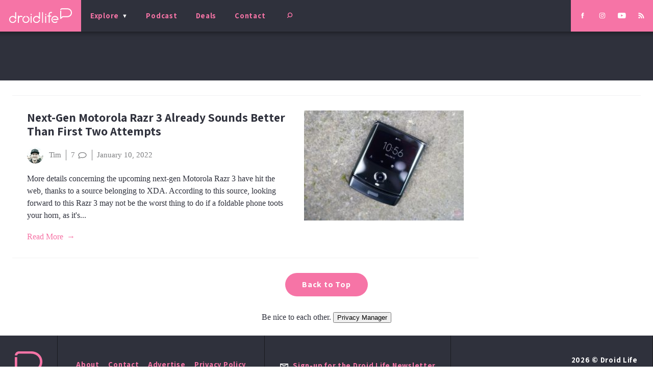

--- FILE ---
content_type: text/html; charset=UTF-8
request_url: https://www.droid-life.com/tag/razr-3/
body_size: 16485
content:
<!doctype html>
<html lang="en-US" prefix="og: https://ogp.me/ns# fb: https://ogp.me/ns/fb# website: https://ogp.me/ns/website#" class="no-js">
  <head>
  <meta charset="utf-8">
  <meta http-equiv="x-ua-compatible" content="ie=edge">
  <meta name="viewport" content="width=device-width, initial-scale=1, shrink-to-fit=no">
  
  <link rel="shortcut icon" href="/favicon.ico">
  <link rel="icon" type="image/png" sizes="512x512" href="/favicon-512x512.png">
  <link rel="manifest" href="/manifest.json">
  <link rel="mask-icon" href="/safari-pinned-tab.svg" color="#f672a5">
  <meta name="theme-color" content="#2f323c">
  
  

<meta name="wpsso-begin" content="wpsso structured data begin"/>
<!-- generator:1 --><meta name="generator" content="WPSSO Core 21.11.2/L*"/>
<!-- generator:2 --><meta name="generator" content="WPSSO UM 7.3.0/S"/>
<meta property="fb:app_id" content="966242223397117"/>
<meta property="og:type" content="website"/>
<meta property="og:url" content="/tag/razr-3/"/>
<meta property="og:locale" content="en_US"/>
<meta property="og:site_name" content="Droid Life"/>
<meta property="og:title" content="RAZR 3  | Droid Life"/>
<meta property="og:description" content="Tag archive page for RAZR 3."/>
<!-- og:image:1 --><meta property="og:image" content="https://www.droid-life.com/wp-content/uploads/2020/05/DL-AMP-Something-1200x628-cropped.jpg"/>
<!-- og:image:1 --><meta property="og:image:width" content="1200"/>
<!-- og:image:1 --><meta property="og:image:height" content="628"/>
<meta name="twitter:domain" content="/tag/razr-3/"/>
<meta name="twitter:site" content="@droid_life"/>
<meta name="twitter:title" content="RAZR 3  | Droid Life"/>
<meta name="twitter:description" content="Tag archive page for RAZR 3."/>
<meta name="twitter:card" content="summary_large_image"/>
<meta name="twitter:image" content="https://www.droid-life.com/wp-content/uploads/2020/05/DL-AMP-Something-1200x628-cropped.jpg"/>
<meta name="thumbnail" content="https://www.droid-life.com/wp-content/uploads/2020/05/DL-AMP-Something-1200x628-cropped.jpg"/>
<meta name="google-site-verification" content="JgXsd2pEXgOspWOHbJpm3vYD08jvkH8wEfvT5GTr1nM"/>
<script type="application/ld+json" id="wpsso-schema-graph">{
    "@context": "https://schema.org",
    "@graph": [
        {
            "@id": "tag/razr-3/#sso/item-list/48310",
            "@context": "https://schema.org",
            "@type": "ItemList",
            "mainEntityOfPage": "/tag/razr-3/",
            "url": "/tag/razr-3/",
            "name": "RAZR 3  | Droid Life",
            "description": "Tag archive page for RAZR 3.",
            "itemListOrder": "https://schema.org/ItemListOrderDescending",
            "itemListElement": [
                {
                    "@context": "https://schema.org",
                    "@type": "ListItem",
                    "position": 1,
                    "url": "https://www.droid-life.com/2022/01/10/next-gen-motorola-razr-3-already-sounds-better-than-first-two-attempts/"
                }
            ]
        }
    ]
}</script>
<meta name="wpsso-end" content="wpsso structured data end"/>
<meta name="wpsso-cached" content="2026-01-15T04:16:12+00:00 for www.droid-life.com"/>
<meta name="wpsso-added" content="2026-02-01T01:05:26+00:00 in 0.000807 secs (23.11 MB peak)"/>

<meta name='robots' content='index, follow, max-image-preview:large, max-snippet:-1, max-video-preview:-1' />

	<!-- This site is optimized with the Yoast SEO Premium plugin v22.6 (Yoast SEO v22.6) - https://yoast.com/wordpress/plugins/seo/ -->
	<title>RAZR 3 - Droid Life</title>
	<link rel="canonical" href="/tag/razr-3/" />
	<script type="application/ld+json" class="yoast-schema-graph">{"@context":"https://schema.org","@graph":[{"@type":"BreadcrumbList","@id":"/tag/razr-3/#breadcrumb","itemListElement":[{"@type":"ListItem","position":1,"name":"Home","item":"https://www.droid-life.com/"},{"@type":"ListItem","position":2,"name":"RAZR 3"}]}]}</script>
	<!-- / Yoast SEO Premium plugin. -->


<link rel='dns-prefetch' href='//fonts.googleapis.com' />
<link href='https://fonts.gstatic.com' crossorigin rel='preconnect' />
<!-- www.droid-life.com is managing ads with Advanced Ads 2.0.16 – https://wpadvancedads.com/ --><!--noptimize--><script id="droid-ready">
			window.advanced_ads_ready=function(e,a){a=a||"complete";var d=function(e){return"interactive"===a?"loading"!==e:"complete"===e};d(document.readyState)?e():document.addEventListener("readystatechange",(function(a){d(a.target.readyState)&&e()}),{once:"interactive"===a})},window.advanced_ads_ready_queue=window.advanced_ads_ready_queue||[];		</script>
		<!--/noptimize--><link rel="stylesheet" href="/wp-includes/css/dist/block-library/style.min.css?ver=6.3.2">
<style id='classic-theme-styles-inline-css' type='text/css'>
/*! This file is auto-generated */
.wp-block-button__link{color:#fff;background-color:#32373c;border-radius:9999px;box-shadow:none;text-decoration:none;padding:calc(.667em + 2px) calc(1.333em + 2px);font-size:1.125em}.wp-block-file__button{background:#32373c;color:#fff;text-decoration:none}
</style>
<style id='global-styles-inline-css' type='text/css'>
body{--wp--preset--color--black: #000000;--wp--preset--color--cyan-bluish-gray: #abb8c3;--wp--preset--color--white: #ffffff;--wp--preset--color--pale-pink: #f78da7;--wp--preset--color--vivid-red: #cf2e2e;--wp--preset--color--luminous-vivid-orange: #ff6900;--wp--preset--color--luminous-vivid-amber: #fcb900;--wp--preset--color--light-green-cyan: #7bdcb5;--wp--preset--color--vivid-green-cyan: #00d084;--wp--preset--color--pale-cyan-blue: #8ed1fc;--wp--preset--color--vivid-cyan-blue: #0693e3;--wp--preset--color--vivid-purple: #9b51e0;--wp--preset--gradient--vivid-cyan-blue-to-vivid-purple: linear-gradient(135deg,rgba(6,147,227,1) 0%,rgb(155,81,224) 100%);--wp--preset--gradient--light-green-cyan-to-vivid-green-cyan: linear-gradient(135deg,rgb(122,220,180) 0%,rgb(0,208,130) 100%);--wp--preset--gradient--luminous-vivid-amber-to-luminous-vivid-orange: linear-gradient(135deg,rgba(252,185,0,1) 0%,rgba(255,105,0,1) 100%);--wp--preset--gradient--luminous-vivid-orange-to-vivid-red: linear-gradient(135deg,rgba(255,105,0,1) 0%,rgb(207,46,46) 100%);--wp--preset--gradient--very-light-gray-to-cyan-bluish-gray: linear-gradient(135deg,rgb(238,238,238) 0%,rgb(169,184,195) 100%);--wp--preset--gradient--cool-to-warm-spectrum: linear-gradient(135deg,rgb(74,234,220) 0%,rgb(151,120,209) 20%,rgb(207,42,186) 40%,rgb(238,44,130) 60%,rgb(251,105,98) 80%,rgb(254,248,76) 100%);--wp--preset--gradient--blush-light-purple: linear-gradient(135deg,rgb(255,206,236) 0%,rgb(152,150,240) 100%);--wp--preset--gradient--blush-bordeaux: linear-gradient(135deg,rgb(254,205,165) 0%,rgb(254,45,45) 50%,rgb(107,0,62) 100%);--wp--preset--gradient--luminous-dusk: linear-gradient(135deg,rgb(255,203,112) 0%,rgb(199,81,192) 50%,rgb(65,88,208) 100%);--wp--preset--gradient--pale-ocean: linear-gradient(135deg,rgb(255,245,203) 0%,rgb(182,227,212) 50%,rgb(51,167,181) 100%);--wp--preset--gradient--electric-grass: linear-gradient(135deg,rgb(202,248,128) 0%,rgb(113,206,126) 100%);--wp--preset--gradient--midnight: linear-gradient(135deg,rgb(2,3,129) 0%,rgb(40,116,252) 100%);--wp--preset--font-size--small: 13px;--wp--preset--font-size--medium: 20px;--wp--preset--font-size--large: 36px;--wp--preset--font-size--x-large: 42px;--wp--preset--spacing--20: 0.44rem;--wp--preset--spacing--30: 0.67rem;--wp--preset--spacing--40: 1rem;--wp--preset--spacing--50: 1.5rem;--wp--preset--spacing--60: 2.25rem;--wp--preset--spacing--70: 3.38rem;--wp--preset--spacing--80: 5.06rem;--wp--preset--shadow--natural: 6px 6px 9px rgba(0, 0, 0, 0.2);--wp--preset--shadow--deep: 12px 12px 50px rgba(0, 0, 0, 0.4);--wp--preset--shadow--sharp: 6px 6px 0px rgba(0, 0, 0, 0.2);--wp--preset--shadow--outlined: 6px 6px 0px -3px rgba(255, 255, 255, 1), 6px 6px rgba(0, 0, 0, 1);--wp--preset--shadow--crisp: 6px 6px 0px rgba(0, 0, 0, 1);}:where(.is-layout-flex){gap: 0.5em;}:where(.is-layout-grid){gap: 0.5em;}body .is-layout-flow > .alignleft{float: left;margin-inline-start: 0;margin-inline-end: 2em;}body .is-layout-flow > .alignright{float: right;margin-inline-start: 2em;margin-inline-end: 0;}body .is-layout-flow > .aligncenter{margin-left: auto !important;margin-right: auto !important;}body .is-layout-constrained > .alignleft{float: left;margin-inline-start: 0;margin-inline-end: 2em;}body .is-layout-constrained > .alignright{float: right;margin-inline-start: 2em;margin-inline-end: 0;}body .is-layout-constrained > .aligncenter{margin-left: auto !important;margin-right: auto !important;}body .is-layout-constrained > :where(:not(.alignleft):not(.alignright):not(.alignfull)){max-width: var(--wp--style--global--content-size);margin-left: auto !important;margin-right: auto !important;}body .is-layout-constrained > .alignwide{max-width: var(--wp--style--global--wide-size);}body .is-layout-flex{display: flex;}body .is-layout-flex{flex-wrap: wrap;align-items: center;}body .is-layout-flex > *{margin: 0;}body .is-layout-grid{display: grid;}body .is-layout-grid > *{margin: 0;}:where(.wp-block-columns.is-layout-flex){gap: 2em;}:where(.wp-block-columns.is-layout-grid){gap: 2em;}:where(.wp-block-post-template.is-layout-flex){gap: 1.25em;}:where(.wp-block-post-template.is-layout-grid){gap: 1.25em;}.has-black-color{color: var(--wp--preset--color--black) !important;}.has-cyan-bluish-gray-color{color: var(--wp--preset--color--cyan-bluish-gray) !important;}.has-white-color{color: var(--wp--preset--color--white) !important;}.has-pale-pink-color{color: var(--wp--preset--color--pale-pink) !important;}.has-vivid-red-color{color: var(--wp--preset--color--vivid-red) !important;}.has-luminous-vivid-orange-color{color: var(--wp--preset--color--luminous-vivid-orange) !important;}.has-luminous-vivid-amber-color{color: var(--wp--preset--color--luminous-vivid-amber) !important;}.has-light-green-cyan-color{color: var(--wp--preset--color--light-green-cyan) !important;}.has-vivid-green-cyan-color{color: var(--wp--preset--color--vivid-green-cyan) !important;}.has-pale-cyan-blue-color{color: var(--wp--preset--color--pale-cyan-blue) !important;}.has-vivid-cyan-blue-color{color: var(--wp--preset--color--vivid-cyan-blue) !important;}.has-vivid-purple-color{color: var(--wp--preset--color--vivid-purple) !important;}.has-black-background-color{background-color: var(--wp--preset--color--black) !important;}.has-cyan-bluish-gray-background-color{background-color: var(--wp--preset--color--cyan-bluish-gray) !important;}.has-white-background-color{background-color: var(--wp--preset--color--white) !important;}.has-pale-pink-background-color{background-color: var(--wp--preset--color--pale-pink) !important;}.has-vivid-red-background-color{background-color: var(--wp--preset--color--vivid-red) !important;}.has-luminous-vivid-orange-background-color{background-color: var(--wp--preset--color--luminous-vivid-orange) !important;}.has-luminous-vivid-amber-background-color{background-color: var(--wp--preset--color--luminous-vivid-amber) !important;}.has-light-green-cyan-background-color{background-color: var(--wp--preset--color--light-green-cyan) !important;}.has-vivid-green-cyan-background-color{background-color: var(--wp--preset--color--vivid-green-cyan) !important;}.has-pale-cyan-blue-background-color{background-color: var(--wp--preset--color--pale-cyan-blue) !important;}.has-vivid-cyan-blue-background-color{background-color: var(--wp--preset--color--vivid-cyan-blue) !important;}.has-vivid-purple-background-color{background-color: var(--wp--preset--color--vivid-purple) !important;}.has-black-border-color{border-color: var(--wp--preset--color--black) !important;}.has-cyan-bluish-gray-border-color{border-color: var(--wp--preset--color--cyan-bluish-gray) !important;}.has-white-border-color{border-color: var(--wp--preset--color--white) !important;}.has-pale-pink-border-color{border-color: var(--wp--preset--color--pale-pink) !important;}.has-vivid-red-border-color{border-color: var(--wp--preset--color--vivid-red) !important;}.has-luminous-vivid-orange-border-color{border-color: var(--wp--preset--color--luminous-vivid-orange) !important;}.has-luminous-vivid-amber-border-color{border-color: var(--wp--preset--color--luminous-vivid-amber) !important;}.has-light-green-cyan-border-color{border-color: var(--wp--preset--color--light-green-cyan) !important;}.has-vivid-green-cyan-border-color{border-color: var(--wp--preset--color--vivid-green-cyan) !important;}.has-pale-cyan-blue-border-color{border-color: var(--wp--preset--color--pale-cyan-blue) !important;}.has-vivid-cyan-blue-border-color{border-color: var(--wp--preset--color--vivid-cyan-blue) !important;}.has-vivid-purple-border-color{border-color: var(--wp--preset--color--vivid-purple) !important;}.has-vivid-cyan-blue-to-vivid-purple-gradient-background{background: var(--wp--preset--gradient--vivid-cyan-blue-to-vivid-purple) !important;}.has-light-green-cyan-to-vivid-green-cyan-gradient-background{background: var(--wp--preset--gradient--light-green-cyan-to-vivid-green-cyan) !important;}.has-luminous-vivid-amber-to-luminous-vivid-orange-gradient-background{background: var(--wp--preset--gradient--luminous-vivid-amber-to-luminous-vivid-orange) !important;}.has-luminous-vivid-orange-to-vivid-red-gradient-background{background: var(--wp--preset--gradient--luminous-vivid-orange-to-vivid-red) !important;}.has-very-light-gray-to-cyan-bluish-gray-gradient-background{background: var(--wp--preset--gradient--very-light-gray-to-cyan-bluish-gray) !important;}.has-cool-to-warm-spectrum-gradient-background{background: var(--wp--preset--gradient--cool-to-warm-spectrum) !important;}.has-blush-light-purple-gradient-background{background: var(--wp--preset--gradient--blush-light-purple) !important;}.has-blush-bordeaux-gradient-background{background: var(--wp--preset--gradient--blush-bordeaux) !important;}.has-luminous-dusk-gradient-background{background: var(--wp--preset--gradient--luminous-dusk) !important;}.has-pale-ocean-gradient-background{background: var(--wp--preset--gradient--pale-ocean) !important;}.has-electric-grass-gradient-background{background: var(--wp--preset--gradient--electric-grass) !important;}.has-midnight-gradient-background{background: var(--wp--preset--gradient--midnight) !important;}.has-small-font-size{font-size: var(--wp--preset--font-size--small) !important;}.has-medium-font-size{font-size: var(--wp--preset--font-size--medium) !important;}.has-large-font-size{font-size: var(--wp--preset--font-size--large) !important;}.has-x-large-font-size{font-size: var(--wp--preset--font-size--x-large) !important;}
.wp-block-navigation a:where(:not(.wp-element-button)){color: inherit;}
:where(.wp-block-post-template.is-layout-flex){gap: 1.25em;}:where(.wp-block-post-template.is-layout-grid){gap: 1.25em;}
:where(.wp-block-columns.is-layout-flex){gap: 2em;}:where(.wp-block-columns.is-layout-grid){gap: 2em;}
.wp-block-pullquote{font-size: 1.5em;line-height: 1.6;}
</style>
<link rel="stylesheet" href="/wp-content/plugins/featured-video-plus/styles/frontend.css?ver=2.3.3">
<link rel="stylesheet" href="/wp-content/plugins/mashsharer/assets/css/mashsb.min.css?ver=4.0.47">
<style id='mashsb-styles-inline-css' type='text/css'>
.mashsb-count {color:#cccccc;}@media only screen and (min-width:568px){.mashsb-buttons a {min-width: 177px;}}
</style>
<link rel="stylesheet" href="/wp-content/plugins/wp-polls/polls-css.css?ver=2.77.3">
<style id='wp-polls-inline-css' type='text/css'>
.wp-polls .pollbar {
	margin: 1px;
	font-size: 6px;
	line-height: 8px;
	height: 8px;
	background: #f38bb5;
	border: 1px solid #2f313c;
}

</style>
<link rel="stylesheet" href="/wp-content/plugins/mashshare-networks/assets/css/mashnet.min.css?ver=2.5.4">
<link rel="stylesheet" href="/wp-content/plugins/simple-lightbox/client/css/app.css?ver=2.9.4">
<link rel="stylesheet" href="/wp-content/tablepress-combined.min.css?ver=57">
<link rel="stylesheet" href="/wp-content/plugins/tablepress-premium/modules/css/build/datatables.buttons.css?ver=3.2.6">
<link rel="stylesheet" href="/wp-content/plugins/tablepress-premium/modules/css/build/datatables.fixedheader.css?ver=3.2.6">
<link rel="stylesheet" href="/wp-content/plugins/tablepress-premium/modules/css/build/datatables.fixedcolumns.css?ver=3.2.6">
<link rel="stylesheet" href="/wp-content/plugins/tablepress-premium/modules/css/build/datatables.scroll-buttons.css?ver=3.2.6">
<link rel="stylesheet" href="/wp-content/plugins/tablepress-premium/modules/css/build/responsive-tables.css?ver=3.2.6">
<link rel="stylesheet" href="/wp-content/plugins/tablepress-premium/modules/css/build/datatables.columnfilterwidgets.css?ver=3.2.6">
<link rel="stylesheet" href="https://fonts.googleapis.com/css?family=Assistant%3A700&#038;display=swap%22+rel%3D%22stylesheet&#038;ver=6.3.2">
<link rel="stylesheet" href="/wp-content/themes/droidlife/dist/styles/main_b1d1c68f.css">
<script src="https://code.jquery.com/jquery-3.7.1.min.js" id="jquery-js"></script>
<script>(window.jQuery && jQuery.noConflict()) || document.write('<script src="/wp-includes/js/jquery/jquery.js"><\/script>')</script>
<script src="/wp-content/plugins/featured-video-plus/js/jquery.fitvids.min.js?ver=master-2015-08" id="jquery.fitvids-js"></script>
<script type='text/javascript' id='fvp-frontend-js-extra'>
/* <![CDATA[ */
var fvpdata = {"ajaxurl":"https:\/\/www.droid-life.com\/wp-admin\/admin-ajax.php","nonce":"97e6555d70","fitvids":"1","dynamic":"","overlay":"","opacity":"0.75","color":"b","width":"640"};
/* ]]> */
</script>
<script src="/wp-content/plugins/featured-video-plus/js/frontend.min.js?ver=2.3.3" id="fvp-frontend-js"></script>
<script type='text/javascript' id='advanced-ads-advanced-js-js-extra'>
/* <![CDATA[ */
var advads_options = {"blog_id":"1","privacy":{"enabled":false,"state":"not_needed"}};
/* ]]> */
</script>
<script src="/wp-content/plugins/advanced-ads/public/assets/js/advanced.min.js?ver=2.0.16" id="advanced-ads-advanced-js-js"></script>
		<script type="text/javascript">
			var advadsCfpQueue = [];
			var advadsCfpAd = function( adID ) {
				if ( 'undefined' === typeof advadsProCfp ) {
					advadsCfpQueue.push( adID )
				} else {
					advadsProCfp.addElement( adID )
				}
			}
		</script>
		<!-- Start Ad Head Code -->

<!-- Global site tag (gtag.js) - Google Analytics -->
<script async src="https://www.googletagmanager.com/gtag/js?id=UA-15129913-1"></script>
<script>
  window.dataLayer = window.dataLayer || [];
  function gtag(){dataLayer.push(arguments);}
  gtag('js', new Date());

  gtag('config', 'UA-15129913-1');
</script>
<script src="https://ua.realtimely.io/script.js" data-site="DROIDLIFE" defer></script>

<!-- Global site tag (gtag.js) - Google Analytics -->
<script async src="https://www.googletagmanager.com/gtag/js?id=G-MK5B2MBX6L"></script>
<script>
  window.dataLayer = window.dataLayer || [];
  function gtag(){dataLayer.push(arguments);}
  gtag('js', new Date());

  gtag('config', 'G-MK5B2MBX6L');
</script>
<script async src="https://securepubads.g.doubleclick.net/tag/js/gpt.js"></script>
<script>
  window.googletag = window.googletag || {cmd: []};
  googletag.cmd.push(function() {
    googletag.defineSlot('/1043061/DL_WIDE_TOP_AND_MIDDLE', [[300, 100], [750, 200], [250, 250], [728, 90], [970, 250], [468, 60], [950, 90], [930, 180], [970, 66], [960, 90], [980, 120], [300, 250], [750, 100], [970, 90], [980, 90]], 'div-gpt-ad-1749821557202-0').addService(googletag.pubads());
    googletag.pubads();
    googletag.enableServices();
googletag.defineSlot('/1043061/DL_SQUARE_EVERYWHERE', [[300, 1050], [200, 200], [250, 250], [234, 60], [300, 100], [300, 250], [300, 600], [240, 400]], 'div-gpt-ad-1749821191055-0').addService(googletag.pubads());
    googletag.enableServices();
googletag.defineSlot('/1043061/NEW_SCROLLING_300_HOME_SINGLE', [[300, 600], [234, 60], [300, 75], [250, 250], [300, 100], [300, 250]], 'div-gpt-ad-1749821470265-0').addService(googletag.pubads());
    googletag.pubads().enableSingleRequest();
    googletag.enableServices();
googletag.defineSlot('/1043061/NEW_SINGLE_BELOW_NAV_970', [[250, 250], [300, 75], [300, 50], [300, 100], [300, 250]], 'div-gpt-ad-1749826589753-0').addService(googletag.pubads());
    googletag.pubads().enableSingleRequest();
    googletag.enableServices();
googletag.defineSlot('/1043061/NEW_SELVES_MISCALL_MOBILE', [[250, 250], [240, 400], [300, 600], [300, 100], [300, 250], [234, 60]], 'div-gpt-ad-1749822550550-0').addService(googletag.pubads());
    googletag.pubads().enableSingleRequest();
    googletag.enableServices();
googletag.defineSlot('/1043061/NEW_PIANIST_COLESLAW', [[300, 100], [300, 50], [300, 250], [250, 250], [300, 75]], 'div-gpt-ad-1749822285305-0').addService(googletag.pubads());
    googletag.pubads().enableSingleRequest();
    googletag.enableServices();
googletag.defineSlot('/1043061/NEW_BRINE_BEDROOM', [[300, 100], [300, 50], [300, 600], [300, 75], [250, 250], [300, 250]], 'div-gpt-ad-1749822228336-0').addService(googletag.pubads());
    googletag.pubads().enableSingleRequest();
    googletag.enableServices();
googletag.defineSlot('/1043061/NEW_CRIBBING_PIGFISH', [[300, 600], [300, 250]], 'div-gpt-ad-1664839058252-0').addService(googletag.pubads());
    googletag.pubads().enableSingleRequest();
    googletag.enableServices();
googletag.defineSlot('/1043061/NEW_HAPPY_CAREFUL', [[300, 50], [300, 600], [234, 60], [300, 75], [300, 100], [300, 250]], 'div-gpt-ad-1749822687341-0').addService(googletag.pubads());
    googletag.pubads().enableSingleRequest();
    googletag.enableServices();
googletag.defineSlot('/1043061/NEW_WALKING_CONCEPT_PODCAST', [[300, 100], [250, 250], [300, 250]], 'div-gpt-ad-1664839765899-0').addService(googletag.pubads());
    googletag.pubads().enableSingleRequest();
    googletag.enableServices();
  });
</script>
<link rel="alternate" type="application/rss+xml" href="https://www.droid-life.com/feed">

<!-- End Ad Head Code --><noscript><style id="rocket-lazyload-nojs-css">.rll-youtube-player, [data-lazy-src]{display:none !important;}</style></noscript>  
</head>
  <body class="archive tag tag-razr-3 tag-48310 base-data archive-data tag-data tag-48310-data tag-razr-3-data aa-prefix-droid- wpsso-term-48310-tax-post_tag">
        <header class="site__header"><meta http-equiv="Content-Type" content="text/html; charset=utf-8">
  <div class="site__header__banner">
    <a class="brand" href="https://www.droid-life.com/"><img src="https://www.droid-life.com/wp-content/themes/droidlife/dist/images/logo/droid-life-logo-white_d0ed36fb.svg" alt="Droid Life"></a>
    <button type="button" class="site-search-toggle d-phone-only" aria-pressed="false" aria-expanded="false" aria-controls="site__search-form"><svg role="img" class="inline-icon  search-icon"><use xlink:href="#icon--search"/></svg></button>
  </div>
  <span class="inline-asset "><svg xmlns="http://www.w3.org/2000/svg"><symbol id="icon--logo-mark" viewBox="0 0 42 39"><g fill="none"><g fill="currentColor"><path d="M24.7 0H6.5C3 0 .1 2.8 0 6.3h3.7c0-1.5 1.3-2.7 2.8-2.7h18.2c7.9 0 13.7 5.2 13.7 12.4s-5.8 12.4-13.7 12.4H8.8c-.5 0-.9.1-1.2.4l-4 3.5V8.9H0v27.5c0 .7.4 1.4 1.1 1.7.2.1.5.1.7.1.5 0 .9-.1 1.2-.4L9.5 32h15.2c10 0 17.3-6.7 17.3-16S34.7 0 24.7 0"/></g></g></symbol><symbol id="icon--podcast" viewBox="0 0 9 21"><g fill="currentColor"><g><path d="M4.9 14.3V20h3.5c.2 0 .5.2.5.5s-.3.5-.5.5H.5c-.3 0-.5-.2-.5-.5s.2-.5.5-.5h3.4v-5.7H3c-1.7 0-3-1.4-3-3.2V3.2C0 1.4 1.3 0 3 0h2.8c1.7 0 3 1.4 3 3.2v7.9c0 1.8-1.3 3.2-3 3.2h-.9zm.9-1c1.1 0 2-1 2-2.2V3.2C7.8 2 6.9 1 5.8 1H3C1.9 1 1 2 1 3.2v7.9c0 1.2.9 2.2 2 2.2h2.8z"/></g><path d="M2.5 2.6c0-.1 0-.2-.2-.2-.1 0-.2.1-.2.2s.1.2.2.2c.2 0 .2-.1.2-.2m1.1 0c0-.1-.1-.2-.2-.2s-.2.1-.2.2.1.2.2.2.2-.1.2-.2m1 0c0-.1-.1-.2-.2-.2s-.2.1-.2.2.1.2.2.2.2-.1.2-.2m1.1 0c0-.1-.1-.2-.2-.2s-.2.1-.2.2.1.2.2.2.2-.1.2-.2m1 0c0-.1-.1-.2-.2-.2s-.2.1-.2.2.1.2.2.2.2-.1.2-.2m-4.2.9c0-.2 0-.2-.2-.2-.1 0-.2 0-.2.2 0 .1.1.2.2.2.2 0 .2-.1.2-.2m1.1 0c0-.2-.1-.2-.2-.2s-.2 0-.2.2c0 .1.1.2.2.2s.2-.1.2-.2m1 0c0-.2-.1-.2-.2-.2s-.2 0-.2.2c0 .1.1.2.2.2s.2-.1.2-.2m1.1 0c0-.2-.1-.2-.2-.2s-.2 0-.2.2c0 .1.1.2.2.2s.2-.1.2-.2m1 0c0-.2-.1-.2-.2-.2s-.2 0-.2.2c0 .1.1.2.2.2s.2-.1.2-.2m-4.2.8c0-.1 0-.2-.2-.2-.1 0-.2.1-.2.2s.1.2.2.2c.2 0 .2-.1.2-.2m1.1 0c0-.1-.1-.2-.2-.2s-.2.1-.2.2.1.2.2.2.2-.1.2-.2m1 0c0-.1-.1-.2-.2-.2s-.2.1-.2.2.1.2.2.2.2-.1.2-.2m1.1 0c0-.1-.1-.2-.2-.2s-.2.1-.2.2.1.2.2.2.2-.1.2-.2m1 0c0-.1-.1-.2-.2-.2s-.2.1-.2.2.1.2.2.2.2-.1.2-.2"/></g></symbol><symbol id="icon--deals" viewBox="0 0 13 22"><g fill="currentColor"><path d="M2.3 20.7h9c.2 0 .3-.2.3-.4V6.4L9.4 2.2c-.1-.1-.2-.2-.3-.2H4.5c-.1 0-.3.1-.3.2L2 6.4v13.9c0 .2.1.4.3.4m9.8 1H1.5c-.3 0-.5-.3-.5-.5V6.4c0-.1 0-.2.1-.2l2.5-4.9c0-.2.2-.3.4-.3h5.6c.2 0 .3.1.4.3l2.5 4.9s.1.1.1.2v14.8c0 .2-.2.5-.5.5"/></g><path fill="currentColor" d="M6.8 4.3c-.4 0-.7.3-.7.7 0 .4.3.7.7.7.4 0 .7-.3.7-.7 0-.4-.3-.7-.7-.7"/></symbol><symbol id="icon--contact" viewBox="0 0 12 21"><path fill="currentColor" d="M10.41 0h-9A1.41 1.41 0 0 0 0 1.41v17.81a1.41 1.41 0 0 0 1.41 1.4h9a1.41 1.41 0 0 0 1.41-1.4V1.41A1.41 1.41 0 0 0 10.41 0zm.41 19.22a.41.41 0 0 1-.41.4h-9a.41.41 0 0 1-.41-.4v-2.13h9.81zm0-3.13H1V4.78h9.81zm0-12.31H1V1.41A.41.41 0 0 1 1.41 1h9a.41.41 0 0 1 .41.41z"/></symbol><symbol id="icon--facebook" viewbox="0 0 22 48"><path fill="currentColor" d="M5 15.7H0v8.2h5V48h9.7V23.8h6.7l.7-8.1h-7.5v-4.6c0-1.9.4-2.7 2.2-2.7H22V0h-6.7C8.3 0 5 3.2 5 9.2v6.5z"/></symbol><symbol id="icon--twitter" viewbox="0 0 59 48"><path fill="currentColor" d="M59.1 5.7c-2.2 1-4.5 1.6-7 1.9 2.5-1.5 4.4-3.9 5.3-6.7-2.3 1.4-4.9 2.4-7.7 2.9C47.6 1.5 44.4 0 40.9 0c-7.8 0-13.6 7.3-11.8 14.9-10.1-.5-19-5.3-25-12.7C1 7.7 2.5 14.8 7.9 18.4c-2-.1-3.9-.6-5.5-1.5-.1 5.6 3.9 10.9 9.7 12-1.7.5-3.6.6-5.5.2 1.5 4.8 6 8.3 11.3 8.4-5.1 4-11.5 5.8-17.9 5C5.4 46 11.7 48 18.6 48 41.1 48 53.8 29 53 12c2.4-1.7 4.5-3.9 6.1-6.3z"/></symbol><symbol id="icon--googleplus" viewbox="0 0 74.8 48"><path fill="currentColor" d="M23.9 20.6v8.2h13.6c-.5 3.5-4.1 10.4-13.6 10.4-8.2 0-14.8-6.8-14.8-15.2S15.8 8.8 23.9 8.8c4.7 0 7.8 2 9.5 3.7L40 6.3C35.8 2.4 30.4 0 23.9 0 10.7 0 0 10.7 0 24s10.7 24 23.9 24c13.8 0 23-9.7 23-23.5 0-1.6-.2-2.8-.4-4H23.9v.1zm50.9-.2H68v-6.8h-6.8v6.8h-6.8v6.8h6.8V34H68v-6.8h6.8"/></symbol><symbol id="icon--instagram" viewbox="0 0 48 48"><g fill="currentColor"><path d="M24 4.3c6.4 0 7.2 0 9.7.1 2.3.2 3.6.6 4.5.9 1.1.4 1.9 1 2.8 1.8.8.8 1.4 1.6 1.8 2.8.3.8.7 2.1.8 4.5.1 2.5.1 3.3.1 9.7s0 7.2-.1 9.7c-.1 2.3-.5 3.6-.8 4.5-.4 1.1-1 1.9-1.8 2.8-.8.8-1.6 1.4-2.8 1.8-.8.3-2.1.7-4.5.8-2.5.1-3.3.1-9.7.1s-7.2 0-9.7-.1c-2.3-.1-3.6-.5-4.5-.8-1.1-.4-1.9-1-2.8-1.8-.8-.8-1.4-1.6-1.8-2.8-.2-1-.6-2.3-.7-4.6-.1-2.5-.1-3.3-.1-9.7s0-7.2.1-9.7c.1-2.3.5-3.6.8-4.5.4-1.1 1-1.9 1.8-2.8s1.6-1.4 2.8-1.8c.8-.2 2.1-.6 4.4-.7 2.5-.2 3.3-.2 9.7-.2M24 0c-6.5 0-7.3 0-9.9.1-2.5.1-4.3.5-5.8 1.1C6.7 1.9 5.4 2.7 4 4 2.7 5.4 1.9 6.7 1.3 8.3.7 9.8.3 11.6.2 14.1 0 16.7 0 17.5 0 24s0 7.3.1 9.9c.1 2.5.5 4.3 1.1 5.8.7 1.6 1.5 2.9 2.8 4.3 1.3 1.3 2.7 2.2 4.3 2.8 1.5.6 3.3 1 5.8 1.1 2.6.1 3.4.1 9.9.1s7.3 0 9.9-.1c2.5-.1 4.3-.5 5.8-1.1 1.6-.6 2.9-1.4 4.3-2.8 1.3-1.3 2.2-2.7 2.8-4.3.6-1.5 1-3.3 1.1-5.8.1-2.6.1-3.4.1-9.9s0-7.3-.1-9.9c-.1-2.5-.5-4.3-1.1-5.8-.7-1.6-1.5-2.9-2.8-4.3-1.3-1.3-2.7-2.2-4.3-2.8-1.5-.6-3.3-1-5.8-1.1C31.3 0 30.5 0 24 0z"/><path d="M24 11.7c-6.8 0-12.3 5.5-12.3 12.3S17.2 36.3 24 36.3 36.3 30.8 36.3 24 30.8 11.7 24 11.7zM24 32c-4.4 0-8-3.6-8-8s3.6-8 8-8 8 3.6 8 8-3.6 8-8 8z"/><circle cx="36.8" cy="11.2" r="2.9"/></g></symbol><symbol id="icon--youtube" viewbox="0 0 70 48"><path fill="currentColor" d="M67.8 11.4C66.7 2.3 63.1 1 55.9.5 45.7-.2 22.8-.2 12.5.5 5.3 1 1.7 2.3.6 11.4c-.8 6.8-.8 18.4 0 25.2C1.7 45.7 5.3 47 12.5 47.5c10.3.7 33.1.7 43.4 0 7.2-.5 10.8-1.8 11.9-10.9.8-6.8.8-18.4 0-25.2zM27.4 33.6V14.5L45.7 24l-18.3 9.6z"/></symbol><symbol id="icon--rss" viewbox="0 0 48 48"><path fill="currentColor" d="M13 41.5c0 3.6-2.9 6.5-6.5 6.5S0 45.1 0 41.5 2.9 35 6.5 35s6.5 2.9 6.5 6.5zM0 16.3V26c12.1.1 21.9 9.9 22 22h9.6C31.5 30.6 17.4 16.5 0 16.3zm0-6.7c10.2.1 19.8 4 27 11.3 7.2 7.2 11.2 16.9 11.3 27.1h9.6C47.9 21.5 26.5.1 0 0v9.6z"/></symbol><symbol id="icon--newsletter" viewBox="0 0 23.72 23.72"><g fill="currentColor"><circle cx="3.36" cy="3.45" r=".42"/><circle cx="5.36" cy="3.45" r=".42"/><circle cx="7.36" cy="3.45" r=".42"/><path d="M0 0v23.72h23.72V0zm22.22 1.5V5H1.5V1.5zM1.5 22.22V6.54h20.72v15.68z"/><path d="M5 18.41h14V10H5zm1.5-1.5v-4.6l5.71 2.76 5.22-2.52v4.36zm1.71-5.44h8l-4 1.93z"/></g></symbol><symbol id="icon--guide" viewBox="0 0 12 21"><path fill="currentColor" d="M10.41 0h-9A1.41 1.41 0 0 0 0 1.41v17.81a1.41 1.41 0 0 0 1.41 1.4h9a1.41 1.41 0 0 0 1.41-1.4V1.41A1.41 1.41 0 0 0 10.41 0zm.41 19.22a.41.41 0 0 1-.41.4h-9a.41.41 0 0 1-.41-.4v-2.13h9.81zm0-3.13H1V4.78h9.81zm0-12.31H1V1.41A.41.41 0 0 1 1.41 1h9a.41.41 0 0 1 .41.41z"/></symbol><symbol id="icon--search" viewBox="0 0 12 13"><g fill="currentColor"><path d="M5.9 9.5c2.5 0 4.6-2 4.6-4.6C10.5 2.4 8.4.4 5.9.4c-2.6 0-4.7 2-4.7 4.5 0 2.6 2.1 4.6 4.7 4.6zm0-1.5C4.1 8 2.7 6.6 2.7 4.9c0-1.7 1.4-3 3.2-3 1.7 0 3.1 1.3 3.1 3S7.6 8 5.9 8zm-.6.2v5.1h1.5V8.2H5.3z"/></g></symbol><symbol id="icon--arrow" viewBox="0 0 6 9.5"><g fill="none"><g stroke="currentColor"><path transform="rotate(45 2.768 -.06)" d="M2 2h5.5v5.5"/></g></g></symbol><symbol id="icon--swipe-arrow" viewBox="0 0 22 22"><g fill="currentColor"><path d="M11 0A11 11 0 1 1 0 11 11 11 0 0 1 11 0zm0 1a10 10 0 1 0 10 10A10 10 0 0 0 11 1z"/><path d="M11 12.7H6.8v-3h4.3v.5l.1-3.1 6.1 4-6.3 4.3z"/></g></symbol><symbol id="icon--envelope" viewBox="0 0 23 13"><g fill="none"><g stroke-width="2" stroke="currentColor"><g><path d="M1 1h21v11H1z"/><path d="M1 1l10.2 5.7L21.8 1"/></g></g></g></symbol><symbol id="icon--close" viewBox="0 0 9.68 9.68"><path fill="currentcolor" d="M9.68.48L9.19 0 4.84 4.35.48 0 0 .48l4.35 4.36L0 9.19l.48.49 4.36-4.36 4.35 4.36.49-.49-4.36-4.35L9.68.48z"/></symbol><symbol id="icon--comment" viewBox="0 0 576 512"><path fill="currentColor" d="M288 32C129 32 0 125.1 0 240c0 49.3 23.7 94.5 63.3 130.2-8.7 23.3-22.1 32.7-37.1 43.1C15.1 421-6 433 1.6 456.5c5.1 15.4 20.9 24.7 38.1 23.3 57.7-4.6 111.2-19.2 157-42.5 28.7 6.9 59.4 10.7 91.2 10.7 159.1 0 288-93 288-208C576 125.1 447.1 32 288 32zm0 368c-32.5 0-65.4-4.4-97.3-14-32.3 19-78.7 46-134.7 54 32-24 56.8-61.6 61.2-88.4C79.1 325.6 48 286.7 48 240c0-70.9 86.3-160 240-160s240 89.1 240 160c0 71-86.3 160-240 160z"/></symbol></svg></span>
  <ul class="social-links">
  <li><a href="https://www.facebook.com/DroidLife" class="social-facebook" title="Droid Life on Facebook"><svg role="img" class="inline-icon "><use xlink:href="#icon--facebook"/></svg></a></li>
  <li><a href="https://www.instagram.com/droid_life" class="social-instagram" title="Droid Life on Instagram"><svg role="img" class="inline-icon "><use xlink:href="#icon--instagram"/></svg></a></li>
  <li><a href="https://www.youtube.com/user/motodroidlife" class="social-youtube" title="Droid Life on YouTube"><svg role="img" class="inline-icon "><use xlink:href="#icon--youtube"/></svg></a></li>
  <li><a href="https://www.droid-life.com/rss" class="social-rss" title="Droid Life RSS"><svg role="img" class="inline-icon "><use xlink:href="#icon--rss"/></svg></a></li>
</ul>
  <nav class="site__priNav">
  <div aria-hidden="true" class="site__priNav--sections" id="site-primary-navigation">
    <div class="site__priNav--sections__scroller">
                                      <div class="site__priNav--sections--menu main-a wrapper__topics">
            <h2
              class="site__priNav--sections--menu__title submenu-toggle"
              id="label-menu-topics"
              aria-role="button"
              aria-pressed="false"
              aria-expanded="false"
              aria-controls="menu-topics" >Topics <div class="toggle"></div></h2>
            <ul id="menu-topics" aria-role="menu" aria-labeledby="label-menu-topics" aria-hidden="true" class="menu l--flat-list"><li class="show-post-count menu-item menu-featured site__priNav--sections--menu__item"><a href="/category/news/featured/">Featured</a><span class="post-recent">5 new</span><span class="post-count">1659</span><li class="show-post-count menu-item menu-apps site__priNav--sections--menu__item"><a href="/category/apps/">Apps</a><span class="post-recent">4 new</span><span class="post-count">7419</span><li class="show-post-count menu-item menu-games site__priNav--sections--menu__item"><a href="/category/apps/games/">Games</a><span class="post-count">1693</span><li class="show-post-count menu-item menu-polls site__priNav--sections--menu__item"><a href="/category/news/polls/">Polls</a><span class="post-count">770</span><li class="show-post-count menu-item menu-contests site__priNav--sections--menu__item"><a href="/category/extras/contests/">Contests</a><span class="post-count">365</span><li class="show-post-count menu-item menu-downloads site__priNav--sections--menu__item"><a href="/category/extras/downloads/">Downloads</a><span class="post-count">253</span><li class="show-post-count menu-item menu-accessories site__priNav--sections--menu__item"><a href="/category/accessories/">Accessories</a><span class="post-count">720</span><li class="show-post-count menu-item menu-android-beginners-guide site__priNav--sections--menu__item"><a href="/category/tips/beginners-guide-tips/">Android Beginners&#8217; Guide</a><span class="post-count">072</span></ul>
          </div>
                                                    <div class="site__priNav--sections--menu main-b wrapper__reviews">
            <h2
              class="site__priNav--sections--menu__title submenu-toggle"
              id="label-menu-reviews"
              aria-role="button"
              aria-pressed="false"
              aria-expanded="false"
              aria-controls="menu-reviews" >Reviews <div class="toggle"></div></h2>
            <ul id="menu-reviews" aria-role="menu" aria-labeledby="label-menu-reviews" aria-hidden="true" class="menu l--flat-list"><li class="site__priNav--sections--menu__item menu-item menu-editors-choice"><a href="/category/reviews/editors-choice/">Editor&#8217;s Choice</a><li class="site__priNav--sections--menu__item menu-item menu-phones"><a href="/category/reviews/phones/">Phones</a><li class="site__priNav--sections--menu__item menu-item menu-smartwatches"><a href="/category/reviews/smartwatches/">Smartwatches</a><li class="site__priNav--sections--menu__item menu-item menu-accessories"><a href="/category/reviews/accessories-reviews/">Accessories</a><li class="site__priNav--sections--menu__item menu-item menu-apps"><a href="/category/reviews/apps-reviews/">Apps</a></ul>
          </div>
                                                    <div class="site__priNav--sections--menu main-c wrapper__videos">
            <h2
              class="site__priNav--sections--menu__title submenu-toggle"
              id="label-menu-videos"
              aria-role="button"
              aria-pressed="false"
              aria-expanded="false"
              aria-controls="menu-videos" >Videos <div class="toggle"></div></h2>
            <ul id="menu-videos" aria-role="menu" aria-labeledby="label-menu-videos" aria-hidden="true" class="menu l--flat-list"><li class="site__priNav--sections--menu__item menu-item menu-videos"><a href="/category/videos/">Videos</a><li class="site__priNav--sections--menu__item menu-item menu-first-10-things-to-do"><a href="/tag/first-10-things/">First 10 Things to Do</a><li class="site__priNav--sections--menu__item menu-item menu-tips-and-tricks"><a href="/tag/video-tips-and-tricks/">Tips and Tricks</a><li class="site__priNav--sections--menu__item menu-item menu-unboxings"><a href="/tag/unboxing/">Unboxings</a></ul>
          </div>
                                                    <div class="site__priNav--sections--menu main-d wrapper__featured-devices">
            <h2
              class="site__priNav--sections--menu__title submenu-toggle"
              id="label-menu-featured-devices"
              aria-role="button"
              aria-pressed="false"
              aria-expanded="false"
              aria-controls="menu-featured-devices" >Featured Devices <div class="toggle"></div></h2>
            <ul id="menu-featured-devices" aria-role="menu" aria-labeledby="label-menu-featured-devices" aria-hidden="true" class="menu l--flat-list"><li class="site__priNav--sections--menu__item menu-item menu-pixel-10-pro-xl"><a href="/tag/pixel-10-pro-xl/">Pixel 10 Pro XL</a><li class="site__priNav--sections--menu__item menu-item menu-pixel-10-pro"><a href="/tag/pixel-10-pro/">Pixel 10 Pro</a><li class="site__priNav--sections--menu__item menu-item menu-galaxy-s25-ultra"><a href="/tag/galaxy-s25-ultra/">Galaxy S25 Ultra</a><li class="site__priNav--sections--menu__item menu-item menu-galaxy-z-fold-7"><a href="/tag/galaxy-z-fold-7/">Galaxy Z Fold 7</a><li class="site__priNav--sections--menu__item menu-item menu-oneplus-15"><a href="/tag/oneplus-15/">OnePlus 15</a></ul>
          </div>
                                    <ul class="site__priNav--file-callouts l--flat-list">
                  <li class="site__priNav--file-callouts__single callout-beginners-guide t-letter-spacing-small">
            <a href="/category/tips/beginners-guide-tips/">
              <span class="site__priNav--file-callouts__inner"><svg role="img" class="inline-icon "><use xlink:href="#icon--guide"/></svg>Beginners&#039; Guide</span>
            </a>
          </li>
                  <li class="site__priNav--file-callouts__single callout-newsletter-sign-up t-letter-spacing-small">
            <a href="https://www.droid-life.com/newsletter/">
              <span class="site__priNav--file-callouts__inner"><svg role="img" class="inline-icon "><use xlink:href="#icon--newsletter"/></svg>Newsletter Sign-Up</span>
            </a>
          </li>
              </ul>
          </div>
  </div>
  <ul class="site__priNav--menu menu t-letter-spacing-small">
    <li class="site__priNav--menu__item menu-explore">
      <button type="button" aria-pressed="false" aria-expanded="false" aria-controls="site-primary-navigation" aria-label="menu" class="site__priNav--menu__item__link primary-navigation-toggle t-letter-spacing-small">Explore</button>
      </li>
          <li class="site__priNav--menu__item menu-podcast">
        <a class="site__priNav--menu__item__link" href="https://www.droid-life.com/show/"><svg role="img" class="inline-icon "><use xlink:href="#icon--podcast"/></svg> Podcast</a>
      </li>
          <li class="site__priNav--menu__item menu-deals">
        <a class="site__priNav--menu__item__link" href="/category/extras/deals/"><svg role="img" class="inline-icon "><use xlink:href="#icon--deals"/></svg> Deals</a>
      </li>
          <li class="site__priNav--menu__item menu-contact">
        <a class="site__priNav--menu__item__link" href="https://www.droid-life.com/contact/"><svg role="img" class="inline-icon "><use xlink:href="#icon--contact"/></svg> Contact</a>
      </li>
        <li class="site__priNav--menu__item menu-search d-phone-hide">
      <button type="button" class="site__priNav--menu__item__link site-search-toggle" aria-pressed="false" aria-expanded="false" aria-controls="site__search-form"><svg role="img" class="inline-icon  search-icon"><use xlink:href="#icon--search"/></svg></button>
    </li>
  </ul>
</nav>
  <div class="search-form__wrapper site__search-form rounded-submit" id="site__search-form"">
  <form role="search" method="post" class="search-form" action="https://www.droid-life.com/">
      <input type="search" class="search-field t-letter-spacing-small" name="s" id="s"
          placeholder="Search "
                      value=""
                    title="Search for:" />
      <button type="submit" class="search-submit"
          value="Search"><svg role="img" class="inline-icon  search-icon"><use xlink:href="#icon--search"/></svg></button>
  </form>
</div>
</header>
    <div class="site__body" role="document">
      <span id="top-of-page"></span>
      <div class="site__body--content">
        <main class="site__body--main">
                      <aside class="ad__container d-phone-hide l--full-width" data-container="regorge_untitled">
      <div class="ad__inner" id="ad_id__regorge_untitled">
<!-- /1043061/DL_WIDE_TOP_AND_MIDDLE -->
<div id='div-gpt-ad-1749821557202-0' style='min-width: 250px; min-height: 60px;'>
  <script>
    googletag.cmd.push(function() { googletag.display('div-gpt-ad-1749821557202-0'); });
  </script>
</div>
</div>
    </aside>
            
            
      <section class="collection-posts" data-sticky-container>
      <div class="collection-posts__list posts-list-tag">
                           <article class="preview preview__left-right preview-tag post-284742 post type-post status-publish format-standard has-post-thumbnail placeholder-for-hentry category-news tag-motorola tag-razr tag-razr-3">
  <a href='https://www.droid-life.com/2022/01/10/next-gen-motorola-razr-3-already-sounds-better-than-first-two-attempts/'  class="picture preview__picture ">
<img width="270" height="180" src="/wp-content/uploads/2022/01/Motorola-Razr-Review-19-270x180.jpg" class="attachment-medium size-medium wp-post-image" alt="" decoding="async" data-object-fit="cover" srcset="/wp-content/uploads/2022/01/Motorola-Razr-Review-19-270x180.jpg 270w, /wp-content/uploads/2022/01/Motorola-Razr-Review-19-980x653.jpg 980w, /wp-content/uploads/2022/01/Motorola-Razr-Review-19-768x512.jpg 768w, /wp-content/uploads/2022/01/Motorola-Razr-Review-19-1366x911.jpg 1366w, /wp-content/uploads/2022/01/Motorola-Razr-Review-19.jpg 1500w" sizes="(max-width: 270px) 100vw, 270px" data-wp-pid="284746">
</a>
  <div class="preview__content">
        <h2 class="preview__title"><a href="https://www.droid-life.com/2022/01/10/next-gen-motorola-razr-3-already-sounds-better-than-first-two-attempts/">Next-Gen Motorola Razr 3 Already Sounds Better Than First Two Attempts</a></h2>
    <div class="preview__meta meta"><div class="entry-meta">
  <a href="https://www.droid-life.com/author/tato/" rel="author" class="entry-meta__author">
    <img
      class="entry-meta__author__avatar"
      src="/wp-content/uploads/2017/06/tim-wrobel-avatar-32x32.jpg"
      srcset="/wp-content/uploads/2017/06/tim-wrobel-avatar-32x32.jpg 1x, /wp-content/uploads/2017/06/tim-wrobel-avatar-64x64.jpg 2x"
      alt="Tim">
    Tim
  </a>
  <time class="entry-meta__updated" datetime="2022-01-10T21:14:01+00:00">January 10, 2022</time>
        <span class="entry-meta__comments">7 <svg role="img" class="inline-icon comment"><use xlink:href="#icon--comment"/></svg></span>
  </div>
</div>
    <div class="preview__excerpt">More details concerning the upcoming next-gen Motorola Razr 3 have hit the web, thanks to a source belonging to XDA. According to this source, looking forward to this Razr 3 may not be the worst thing to do if a foldable phone toots your horn, as it&#039;s...</div>
    <div class="preview__link"><a href="https://www.droid-life.com/2022/01/10/next-gen-motorola-razr-3-already-sounds-better-than-first-two-attempts/">Read More</a></div>
  </div>
</article>
              </div>
      <aside class="ad__container sticky-ad" data-container="walkway_concept">
      <div class="ad__inner" id="ad_id__walkway_concept">
<!-- /1043061/NEW_SCROLLING_300_HOME_SINGLE -->
<div id='div-gpt-ad-1749821470265-0' style='min-width: 234px; min-height: 60px;'>
  <script>
    googletag.cmd.push(function() { googletag.display('div-gpt-ad-1749821470265-0'); });
  </script>
</div>
</div>
    </aside>
      </section>

      
  
                    <div class="jump-button-wrapper">
            <a href="#top-of-page" class="jump-to-top t-letter-spacing-small button--round">Back to Top</a>
          </div>
          
          <footer class="page__footer">
                          <aside class="ad__container " data-container="seedling_facer">
      <div class="ad__inner" id="ad_id__seedling_facer">
Be nice to each other.

<!-- HTML for geo depending button -->
<button id="pmLink">Privacy Manager</button>
</div>
    </aside>
                        </footer>
        </main>
      </div>
    </div>
        <footer class="site__footer t-letter-spacing-small">
  <div class="site__footer__container">
    <div class="site__footer--logo">
      <a class="logo-link" href="https://www.droid-life.com"><svg role="img" class="inline-icon  logo-graphic"><use xlink:href="#icon--logo-mark"/></svg></a>
    </div>
    <nav class="site__footer--nav">
      <ul id="menu-footer-menu-2" class="menu l--flat-list"><li class="menu-item menu-about"><a href="https://www.droid-life.com/about/">About</a></li>
<li class="menu-item menu-contact"><a href="https://www.droid-life.com/contact/">Contact</a></li>
<li class="menu-item menu-advertise"><a href="https://www.droid-life.com/advertise/">Advertise</a></li>
<li class="menu-item menu-privacy-policy"><a rel="privacy-policy" href="https://www.droid-life.com/privacy-policy/">Privacy Policy</a></li>
</ul>
    </nav>
    <div class="site__footer--signup">
      <a class="signup-link" href="/newsletter"><svg role="img" class="inline-icon  signup-graphic"><use xlink:href="#icon--envelope"/></svg> Sign-up for the Droid Life Newsletter</a>
    </div>
    <div class="site__footer--social d-phone-only">
      <ul class="social-links">
  <li><a href="https://www.facebook.com/DroidLife" class="social-facebook" title="Droid Life on Facebook"><svg role="img" class="inline-icon "><use xlink:href="#icon--facebook"/></svg></a></li>
  <li><a href="https://www.instagram.com/droid_life" class="social-instagram" title="Droid Life on Instagram"><svg role="img" class="inline-icon "><use xlink:href="#icon--instagram"/></svg></a></li>
  <li><a href="https://www.youtube.com/user/motodroidlife" class="social-youtube" title="Droid Life on YouTube"><svg role="img" class="inline-icon "><use xlink:href="#icon--youtube"/></svg></a></li>
  <li><a href="https://www.droid-life.com/rss" class="social-rss" title="Droid Life RSS"><svg role="img" class="inline-icon "><use xlink:href="#icon--rss"/></svg></a></li>
</ul>
    </div>
    <div class="site__footer--colophon">
      <div class="colophon__copyright">
        2026 &copy; Droid Life
      </div>
      <div class="colophon__attribution">
        Website | <a href="https://murmurcreative.com"  rel="nofollow" >Murmur Creative</a>
      </div>
    </div>
  </div>
</footer>
    <script type="text/javascript">
jQuery(document).on('ready', function() {
	jQuery('.placeholder-for-hentry').addClass('hentry');
	jQuery('.placeholder-for-hentry').removeClass('placeholder-for-hentry');
});
</script>
<script type='text/javascript' id='disqus_count-js-extra'>
/* <![CDATA[ */
var countVars = {"disqusShortname":"droidlife"};
/* ]]> */
</script>
<script src="/wp-content/plugins/disqus-comment-system/public/js/comment_count.js?ver=3.1.4" id="disqus_count-js"></script>
<script type='text/javascript' id='mashsb-js-extra'>
/* <![CDATA[ */
var mashsb = {"shares":"55","round_shares":"1","animate_shares":"0","dynamic_buttons":"0","share_url":"https:\/\/www.droid-life.com\/2022\/01\/10\/next-gen-motorola-razr-3-already-sounds-better-than-first-two-attempts\/","title":"Next-Gen+Motorola+Razr+3+Already+Sounds+Better+Than+First+Two+Attempts","image":"\/wp-content\/uploads\/2022\/01\/Motorola-Razr-Review-19.jpg","desc":"More details concerning the upcoming next-gen Motorola Razr 3 have hit the web, thanks to a source belonging to XDA. According to this source, looking forward to this Razr 3 may not be the worst \u2026","hashtag":"@droid_life","subscribe":"content","subscribe_url":"","activestatus":"1","singular":"0","twitter_popup":"1","refresh":"0","nonce":"e5fb6773ca","postid":"","servertime":"1769907926","ajaxurl":"https:\/\/www.droid-life.com\/wp-admin\/admin-ajax.php"};
/* ]]> */
</script>
<script src="/wp-content/plugins/mashsharer/assets/js/mashsb.min.js?ver=4.0.47" id="mashsb-js"></script>
<script type='text/javascript' id='wp-polls-js-extra'>
/* <![CDATA[ */
var pollsL10n = {"ajax_url":"https:\/\/www.droid-life.com\/wp-admin\/admin-ajax.php","text_wait":"Your last request is still being processed. Please wait a while ...","text_valid":"Please choose a valid poll answer.","text_multiple":"Maximum number of choices allowed: ","show_loading":"1","show_fading":"1"};
/* ]]> */
</script>
<script src="/wp-content/plugins/wp-polls/polls-js.js?ver=2.77.3" id="wp-polls-js"></script>
<script type='text/javascript' id='mashnet-js-extra'>
/* <![CDATA[ */
var mashnet = {"body":"","subject":"","pinterest_select":"0","pinterest_image":"\/wp-content\/uploads\/2022\/01\/Motorola-Razr-Review-19.jpg","pinterest_desc":"More details concerning the upcoming next-gen Motorola Razr 3 have hit the web, thanks to a source belonging to XDA. According to this source, looking forward to this Razr 3 may not be the worst \u2026"};
/* ]]> */
</script>
<script src="/wp-content/plugins/mashshare-networks/assets/js/mashnet.min.js?ver=2.5.4" id="mashnet-js"></script>
<script id="rocket-browser-checker-js-after" type="text/javascript">
"use strict";var _createClass=function(){function defineProperties(target,props){for(var i=0;i<props.length;i++){var descriptor=props[i];descriptor.enumerable=descriptor.enumerable||!1,descriptor.configurable=!0,"value"in descriptor&&(descriptor.writable=!0),Object.defineProperty(target,descriptor.key,descriptor)}}return function(Constructor,protoProps,staticProps){return protoProps&&defineProperties(Constructor.prototype,protoProps),staticProps&&defineProperties(Constructor,staticProps),Constructor}}();function _classCallCheck(instance,Constructor){if(!(instance instanceof Constructor))throw new TypeError("Cannot call a class as a function")}var RocketBrowserCompatibilityChecker=function(){function RocketBrowserCompatibilityChecker(options){_classCallCheck(this,RocketBrowserCompatibilityChecker),this.passiveSupported=!1,this._checkPassiveOption(this),this.options=!!this.passiveSupported&&options}return _createClass(RocketBrowserCompatibilityChecker,[{key:"_checkPassiveOption",value:function(self){try{var options={get passive(){return!(self.passiveSupported=!0)}};window.addEventListener("test",null,options),window.removeEventListener("test",null,options)}catch(err){self.passiveSupported=!1}}},{key:"initRequestIdleCallback",value:function(){!1 in window&&(window.requestIdleCallback=function(cb){var start=Date.now();return setTimeout(function(){cb({didTimeout:!1,timeRemaining:function(){return Math.max(0,50-(Date.now()-start))}})},1)}),!1 in window&&(window.cancelIdleCallback=function(id){return clearTimeout(id)})}},{key:"isDataSaverModeOn",value:function(){return"connection"in navigator&&!0===navigator.connection.saveData}},{key:"supportsLinkPrefetch",value:function(){var elem=document.createElement("link");return elem.relList&&elem.relList.supports&&elem.relList.supports("prefetch")&&window.IntersectionObserver&&"isIntersecting"in IntersectionObserverEntry.prototype}},{key:"isSlowConnection",value:function(){return"connection"in navigator&&"effectiveType"in navigator.connection&&("2g"===navigator.connection.effectiveType||"slow-2g"===navigator.connection.effectiveType)}}]),RocketBrowserCompatibilityChecker}();
</script>
<script type='text/javascript' id='rocket-preload-links-js-extra'>
/* <![CDATA[ */
var RocketPreloadLinksConfig = {"excludeUris":"\/2025\/04\/28\/the-android-show-gets-an-io-edition-to-reveal-new-android-stuff-early\/|\/(?:.+\/)?feed(?:\/(?:.+\/?)?)?$|\/(?:.+\/)?embed\/|\/(index.php\/)?(.*)wp-json(\/.*|$)|\/refer\/|\/go\/|\/recommend\/|\/recommends\/","usesTrailingSlash":"1","imageExt":"jpg|jpeg|gif|png|tiff|bmp|webp|avif|pdf|doc|docx|xls|xlsx|php","fileExt":"jpg|jpeg|gif|png|tiff|bmp|webp|avif|pdf|doc|docx|xls|xlsx|php|html|htm","siteUrl":"https:\/\/www.droid-life.com","onHoverDelay":"100","rateThrottle":"3"};
/* ]]> */
</script>
<script id="rocket-preload-links-js-after" type="text/javascript">
(function() {
"use strict";var r="function"==typeof Symbol&&"symbol"==typeof Symbol.iterator?function(e){return typeof e}:function(e){return e&&"function"==typeof Symbol&&e.constructor===Symbol&&e!==Symbol.prototype?"symbol":typeof e},e=function(){function i(e,t){for(var n=0;n<t.length;n++){var i=t[n];i.enumerable=i.enumerable||!1,i.configurable=!0,"value"in i&&(i.writable=!0),Object.defineProperty(e,i.key,i)}}return function(e,t,n){return t&&i(e.prototype,t),n&&i(e,n),e}}();function i(e,t){if(!(e instanceof t))throw new TypeError("Cannot call a class as a function")}var t=function(){function n(e,t){i(this,n),this.browser=e,this.config=t,this.options=this.browser.options,this.prefetched=new Set,this.eventTime=null,this.threshold=1111,this.numOnHover=0}return e(n,[{key:"init",value:function(){!this.browser.supportsLinkPrefetch()||this.browser.isDataSaverModeOn()||this.browser.isSlowConnection()||(this.regex={excludeUris:RegExp(this.config.excludeUris,"i"),images:RegExp(".("+this.config.imageExt+")$","i"),fileExt:RegExp(".("+this.config.fileExt+")$","i")},this._initListeners(this))}},{key:"_initListeners",value:function(e){-1<this.config.onHoverDelay&&document.addEventListener("mouseover",e.listener.bind(e),e.listenerOptions),document.addEventListener("mousedown",e.listener.bind(e),e.listenerOptions),document.addEventListener("touchstart",e.listener.bind(e),e.listenerOptions)}},{key:"listener",value:function(e){var t=e.target.closest("a"),n=this._prepareUrl(t);if(null!==n)switch(e.type){case"mousedown":case"touchstart":this._addPrefetchLink(n);break;case"mouseover":this._earlyPrefetch(t,n,"mouseout")}}},{key:"_earlyPrefetch",value:function(t,e,n){var i=this,r=setTimeout(function(){if(r=null,0===i.numOnHover)setTimeout(function(){return i.numOnHover=0},1e3);else if(i.numOnHover>i.config.rateThrottle)return;i.numOnHover++,i._addPrefetchLink(e)},this.config.onHoverDelay);t.addEventListener(n,function e(){t.removeEventListener(n,e,{passive:!0}),null!==r&&(clearTimeout(r),r=null)},{passive:!0})}},{key:"_addPrefetchLink",value:function(i){return this.prefetched.add(i.href),new Promise(function(e,t){var n=document.createElement("link");n.rel="prefetch",n.href=i.href,n.onload=e,n.onerror=t,document.head.appendChild(n)}).catch(function(){})}},{key:"_prepareUrl",value:function(e){if(null===e||"object"!==(void 0===e?"undefined":r(e))||!1 in e||-1===["http:","https:"].indexOf(e.protocol))return null;var t=e.href.substring(0,this.config.siteUrl.length),n=this._getPathname(e.href,t),i={original:e.href,protocol:e.protocol,origin:t,pathname:n,href:t+n};return this._isLinkOk(i)?i:null}},{key:"_getPathname",value:function(e,t){var n=t?e.substring(this.config.siteUrl.length):e;return n.startsWith("/")||(n="/"+n),this._shouldAddTrailingSlash(n)?n+"/":n}},{key:"_shouldAddTrailingSlash",value:function(e){return this.config.usesTrailingSlash&&!e.endsWith("/")&&!this.regex.fileExt.test(e)}},{key:"_isLinkOk",value:function(e){return null!==e&&"object"===(void 0===e?"undefined":r(e))&&(!this.prefetched.has(e.href)&&e.origin===this.config.siteUrl&&-1===e.href.indexOf("?")&&-1===e.href.indexOf("#")&&!this.regex.excludeUris.test(e.href)&&!this.regex.images.test(e.href))}}],[{key:"run",value:function(){"undefined"!=typeof RocketPreloadLinksConfig&&new n(new RocketBrowserCompatibilityChecker({capture:!0,passive:!0}),RocketPreloadLinksConfig).init()}}]),n}();t.run();
}());
</script>
<script type='text/javascript' id='rocket_lazyload_css-js-extra'>
/* <![CDATA[ */
var rocket_lazyload_css_data = {"threshold":"300"};
/* ]]> */
</script>
<script id="rocket_lazyload_css-js-after" type="text/javascript">
!function o(n,c,a){function u(t,e){if(!c[t]){if(!n[t]){var r="function"==typeof require&&require;if(!e&&r)return r(t,!0);if(s)return s(t,!0);throw(e=new Error("Cannot find module '"+t+"'")).code="MODULE_NOT_FOUND",e}r=c[t]={exports:{}},n[t][0].call(r.exports,function(e){return u(n[t][1][e]||e)},r,r.exports,o,n,c,a)}return c[t].exports}for(var s="function"==typeof require&&require,e=0;e<a.length;e++)u(a[e]);return u}({1:[function(e,t,r){"use strict";{const c="undefined"==typeof rocket_pairs?[]:rocket_pairs,a=(("undefined"==typeof rocket_excluded_pairs?[]:rocket_excluded_pairs).map(t=>{var e=t.selector;document.querySelectorAll(e).forEach(e=>{e.setAttribute("data-rocket-lazy-bg-"+t.hash,"excluded")})}),document.querySelector("#wpr-lazyload-bg-container"));var o=rocket_lazyload_css_data.threshold||300;const u=new IntersectionObserver(e=>{e.forEach(t=>{t.isIntersecting&&c.filter(e=>t.target.matches(e.selector)).map(t=>{var e;t&&((e=document.createElement("style")).textContent=t.style,a.insertAdjacentElement("afterend",e),t.elements.forEach(e=>{u.unobserve(e),e.setAttribute("data-rocket-lazy-bg-"+t.hash,"loaded")}))})})},{rootMargin:o+"px"});function n(){0<(0<arguments.length&&void 0!==arguments[0]?arguments[0]:[]).length&&c.forEach(t=>{try{document.querySelectorAll(t.selector).forEach(e=>{"loaded"!==e.getAttribute("data-rocket-lazy-bg-"+t.hash)&&"excluded"!==e.getAttribute("data-rocket-lazy-bg-"+t.hash)&&(u.observe(e),(t.elements||=[]).push(e))})}catch(e){console.error(e)}})}n(),function(){const r=window.MutationObserver;return function(e,t){if(e&&1===e.nodeType)return(t=new r(t)).observe(e,{attributes:!0,childList:!0,subtree:!0}),t}}()(document.querySelector("body"),n)}},{}]},{},[1]);
</script>
<script src="/wp-content/plugins/advanced-ads/admin/assets/js/advertisement.js?ver=2.0.16" id="advanced-ads-find-adblocker-js"></script>
<script src="/wp-content/plugins/page-links-to/dist/new-tab.js?ver=3.3.7" id="page-links-to-js"></script>
<script type='text/javascript' id='advanced-ads-pro-main-js-extra'>
/* <![CDATA[ */
var advanced_ads_cookies = {"cookie_path":"\/","cookie_domain":""};
var advadsCfpInfo = {"cfpExpHours":"3","cfpClickLimit":"3","cfpBan":"7","cfpPath":"","cfpDomain":"www.droid-life.com","cfpEnabled":""};
/* ]]> */
</script>
<script src="/wp-content/plugins/advanced-ads-pro/assets/dist/advanced-ads-pro.js?ver=3.0.8" id="advanced-ads-pro-main-js"></script>
<script type='text/javascript' id='advanced-ads-sticky-footer-js-js-extra'>
/* <![CDATA[ */
var advanced_ads_sticky_settings = {"check_position_fixed":"","sticky_class":"droid-sticky","placements":[]};
/* ]]> */
</script>
<script src="/wp-content/plugins/advanced-ads-sticky-ads/assets/dist/sticky.js?ver=2.0.3" id="advanced-ads-sticky-footer-js-js"></script>
<script type='text/javascript' id='sage/main.js-js-extra'>
/* <![CDATA[ */
var ajax_object = {"ajax_url":"https:\/\/www.droid-life.com\/wp-admin\/admin-ajax.php"};
/* ]]> */
</script>
<script src="/wp-content/themes/droidlife/dist/scripts/main_b1d1c68f.js" id="sage/main.js-js"></script>
<!--noptimize--><script>window.advads_admin_bar_items = [];</script><!--/noptimize--><script type="text/javascript" id="slb_context">/* <![CDATA[ */if ( !!window.jQuery ) {(function($){$(document).ready(function(){if ( !!window.SLB ) { {$.extend(SLB, {"context":["public","user_guest"]});} }})})(jQuery);}/* ]]> */</script>
<!-- Start Ad Footer Code -->

<!-- Begin comScore Tag -->
<script>
  var _comscore = _comscore || [];
  _comscore.push({ c1: "2", c2: "6035308" });
  (function() {
    var s = document.createElement("script"), el = document.getElementsByTagName("script")[0]; s.async = true;
    s.src = (document.location.protocol == "https:" ? "https://sb" : "http://b") + ".scorecardresearch.com/beacon.js";
    el.parentNode.insertBefore(s, el);
  })();
</script>
<noscript>
  <img src="https://sb.scorecardresearch.com/p?c1=2&c2=6035308&cv=2.0&cj=1" />
</noscript>
<!-- End comScore Tag -->

<!-- End Ad Footer Code --><!--noptimize--><script>!function(){window.advanced_ads_ready_queue=window.advanced_ads_ready_queue||[],advanced_ads_ready_queue.push=window.advanced_ads_ready;for(var d=0,a=advanced_ads_ready_queue.length;d<a;d++)advanced_ads_ready(advanced_ads_ready_queue[d])}();</script><!--/noptimize--><script>window.lazyLoadOptions=[{elements_selector:"img[data-lazy-src],.rocket-lazyload,iframe[data-lazy-src]",data_src:"lazy-src",data_srcset:"lazy-srcset",data_sizes:"lazy-sizes",class_loading:"lazyloading",class_loaded:"lazyloaded",threshold:300,callback_loaded:function(element){if(element.tagName==="IFRAME"&&element.dataset.rocketLazyload=="fitvidscompatible"){if(element.classList.contains("lazyloaded")){if(typeof window.jQuery!="undefined"){if(jQuery.fn.fitVids){jQuery(element).parent().fitVids()}}}}}},{elements_selector:".rocket-lazyload",data_src:"lazy-src",data_srcset:"lazy-srcset",data_sizes:"lazy-sizes",class_loading:"lazyloading",class_loaded:"lazyloaded",threshold:300,}];window.addEventListener('LazyLoad::Initialized',function(e){var lazyLoadInstance=e.detail.instance;if(window.MutationObserver){var observer=new MutationObserver(function(mutations){var image_count=0;var iframe_count=0;var rocketlazy_count=0;mutations.forEach(function(mutation){for(var i=0;i<mutation.addedNodes.length;i++){if(typeof mutation.addedNodes[i].getElementsByTagName!=='function'){continue}
if(typeof mutation.addedNodes[i].getElementsByClassName!=='function'){continue}
images=mutation.addedNodes[i].getElementsByTagName('img');is_image=mutation.addedNodes[i].tagName=="IMG";iframes=mutation.addedNodes[i].getElementsByTagName('iframe');is_iframe=mutation.addedNodes[i].tagName=="IFRAME";rocket_lazy=mutation.addedNodes[i].getElementsByClassName('rocket-lazyload');image_count+=images.length;iframe_count+=iframes.length;rocketlazy_count+=rocket_lazy.length;if(is_image){image_count+=1}
if(is_iframe){iframe_count+=1}}});if(image_count>0||iframe_count>0||rocketlazy_count>0){lazyLoadInstance.update()}});var b=document.getElementsByTagName("body")[0];var config={childList:!0,subtree:!0};observer.observe(b,config)}},!1)</script><script data-no-minify="1" async src="https://www.droid-life.com/wp-content/plugins/wp-rocket/assets/js/lazyload/17.8.3/lazyload.min.js"></script>  </body>
</html>

<!-- This website is like a Rocket, isn't it? Performance optimized by WP Rocket. Learn more: https://wp-rocket.me -->

--- FILE ---
content_type: text/html; charset=utf-8
request_url: https://www.google.com/recaptcha/api2/aframe
body_size: 268
content:
<!DOCTYPE HTML><html><head><meta http-equiv="content-type" content="text/html; charset=UTF-8"></head><body><script nonce="kWY1nI6M7R8NY5aHHJ62Rg">/** Anti-fraud and anti-abuse applications only. See google.com/recaptcha */ try{var clients={'sodar':'https://pagead2.googlesyndication.com/pagead/sodar?'};window.addEventListener("message",function(a){try{if(a.source===window.parent){var b=JSON.parse(a.data);var c=clients[b['id']];if(c){var d=document.createElement('img');d.src=c+b['params']+'&rc='+(localStorage.getItem("rc::a")?sessionStorage.getItem("rc::b"):"");window.document.body.appendChild(d);sessionStorage.setItem("rc::e",parseInt(sessionStorage.getItem("rc::e")||0)+1);localStorage.setItem("rc::h",'1769907929235');}}}catch(b){}});window.parent.postMessage("_grecaptcha_ready", "*");}catch(b){}</script></body></html>